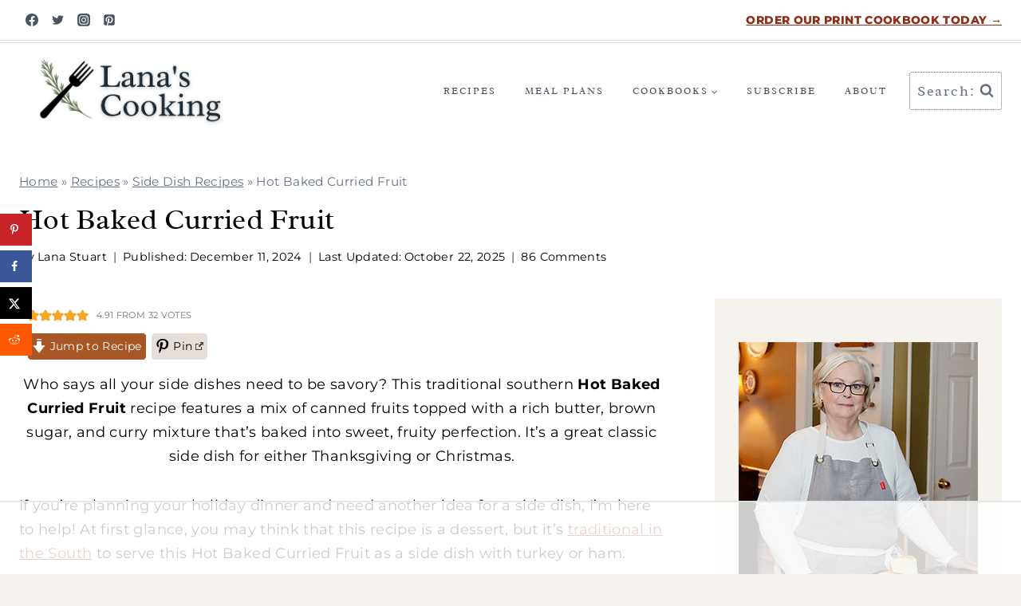

--- FILE ---
content_type: text/html; charset=utf-8
request_url: https://www.google.com/recaptcha/api2/aframe
body_size: 268
content:
<!DOCTYPE HTML><html><head><meta http-equiv="content-type" content="text/html; charset=UTF-8"></head><body><script nonce="9ZuOQe2ADbo5E-jMtQjRHg">/** Anti-fraud and anti-abuse applications only. See google.com/recaptcha */ try{var clients={'sodar':'https://pagead2.googlesyndication.com/pagead/sodar?'};window.addEventListener("message",function(a){try{if(a.source===window.parent){var b=JSON.parse(a.data);var c=clients[b['id']];if(c){var d=document.createElement('img');d.src=c+b['params']+'&rc='+(localStorage.getItem("rc::a")?sessionStorage.getItem("rc::b"):"");window.document.body.appendChild(d);sessionStorage.setItem("rc::e",parseInt(sessionStorage.getItem("rc::e")||0)+1);localStorage.setItem("rc::h",'1764326023298');}}}catch(b){}});window.parent.postMessage("_grecaptcha_ready", "*");}catch(b){}</script></body></html>

--- FILE ---
content_type: text/plain
request_url: https://rtb.openx.net/openrtbb/prebidjs
body_size: -227
content:
{"id":"6d6b9dc3-3556-4e54-8195-69b31ffc7997","nbr":0}

--- FILE ---
content_type: text/plain
request_url: https://rtb.openx.net/openrtbb/prebidjs
body_size: -227
content:
{"id":"358534c8-7605-4baf-a652-f4296453dfcb","nbr":0}

--- FILE ---
content_type: text/plain
request_url: https://rtb.openx.net/openrtbb/prebidjs
body_size: -227
content:
{"id":"f3520640-ffe5-47d5-a597-645a818e6566","nbr":0}

--- FILE ---
content_type: text/plain; charset=utf-8
request_url: https://ads.adthrive.com/http-api/cv2
body_size: 2985
content:
{"om":["0gz5y988","0i2rwd3u","0u3ijyz8","1043_409_213932","10629577","11142692","1185:1610272343","11896988","12017722","12088988","124842_2","124847_2","15t91yo5","1610203830","1610272343","188_10629602","1bdr7xed","1luvxxwk","1rss816r","1vm2yp0y","2249:650628516","2249:650628575","2249:650628582","2249:652741142","2249:692646856","2249:693651243","2307:0u3ijyz8","2307:36hiqgfi","2307:8bv1v0l1","2307:8c55u1ql","2307:970cjlet","2307:a7w365s6","2307:bjzi4tfx","2307:bncmk4g0","2307:c2d7ypnt","2307:eumlrdc1","2307:f37tz7gi","2307:fbpxdx3y","2307:hfdleavg","2307:ja73k5ks","2307:m653hf8n","2307:n9utk32u","2307:ngmgphsg","2307:omw90maf","2307:pnz2kppi","2307:prq4f8da","2307:qmuhedfp","2307:r30n5lzv","2307:v9es8f6w","2307:x3m733ox","2307:zksxtra3","2307:zvdz58bk","2319_66419_10629569","25","28522962","28925636","28933536","29402249","2u65qoye","2xu9ksr7","31809564","32145557","33534553","33534588","34152235","3490:CR52092919","34eys5wu","3658_151643_pqn44nv6","3658_151643_spv5lpyq","3658_155129_gfw6npg7","3658_18008_ou8z55yp","3658_203382_qmuhedfp","3658_81114_fgqkluab","3658_89858_nsw6tout","36hiqgfi","3g2r056j","3n588bx4","40854655","409_189408","409_192546","409_213930","409_216326","409_216360","409_216366","409_216416","409_216494","409_216496","409_225978","409_225980","409_225982","409_225986","409_225990","409_225992","409_226312","409_226316","409_226322","409_226334","409_227223","409_228055","409_228065","409_228350","409_228370","409_230728","429twpdf","43y4n26k","46uk7yb6","46vbi2k4","47141847","48284547","4a3oeofh","4cepw60l","4ujo3ku0","52321647","523_354_660e5fec0c47f653c6684fd3","523_354_660e5fec0c47f653c6684fd8","523_354_660e5fee0c47f653c6684fe2","534931","53832733","53v6aquw","54639987","5510:2xu9ksr7","5510:36hiqgfi","5510:3uypazzl","5510:7nl571v0","5510:8wugqkk0","5510:9jthdrjt","5510:bepcrxpf","5510:c5hosoph","5510:fbpxdx3y","5510:khrc9fv4","5510:kqx2uj20","5510:m653hf8n","5510:mehhq329","5510:trovgi9c","55116643","55116647","55116649","55354666","55693391","55693413","55693417","55763523","557_409_213932","557_409_223589","557_409_228065","557_409_228105","558_93_2smzj4yh","558_93_4fb11mz9","558_93_8bv1v0l1","558_93_u48dl3wn","55hkabwq","564320421","585jtxb8","5jvksrnk","5s47vuea","6026581311","603485497","61210719","61210728","6126568405","613344ix","61502468","61932920","61932925","61932957","619641621","619765138","6250_66552_T25704051","62566934","626973455","64b5jmw1","654681908","654681957","669638897","680_99480_608862828","680_99480_687064294","683738007","683738706","684340670","686941958","688064625","688070999","688078501","692245143","692252031","694906156","694906262","694912939","6uc5nhqs","70_83146780","70_84296131","7354_201087_85993553","7354_201087_85993554","750h8kd9","7618517","77905435","79515064","79684373","79684378","79684380","7981054","7cnmbu8r","7nl571v0","8003964","80072856","80072864","80208119","8076392","81051177","81407500","81407505","81783861","81783862","81783864","81784844","81784845","82521655","82546209","82546339","83447289","83447748","83447795","83813335","83813336","83813338","84293847","84293849","84295872","84296123","84296124","84538757","84547025","85070968","85914605","85914606","8jbvjbqi","8vl1c64m","8wugqkk0","91opkz5o","93xldgss","970cjlet","97tc94in","9jthdrjt","9lxdy59h","9tow5bh2","9zl41y5m","a017k60t","a7w365s6","ap7fqtz3","ar2mzual","atnx2cb9","b3sqze11","b5tan7ac","bcklplfx","bepcrxpf","bhk7y2np","bkfkhqrx","bn298cmk4g0","bncmk4g0","bw5y4xkp","c2d7ypnt","c5hosoph","c9087ul6","cqoza2rx","cr-8ku72n5v39rgv2","cr-96vv5jzpu9xg","cr-9hxzbqc08jrgv2","cr-ikxw9e9u2krgv2","cr-lg354l2uvergv2","crfq76b7","edr29b2l","eumlrdc1","exosfkfu","f6onaxdy","f8ztj643","fbpxdx3y","fc746a4e-fa37-467e-87f6-8d2f6e0785d4","g10u1b30","g2ua3qul","gGwpyzK9_Ac","gahrb7ea","gfw6npg7","gt73iz6e","gzwq5f1l","hfdleavg","hk2nsy6j","hya8dpaz","hzuww3yx","kcc6i7p0","khrc9fv4","kjq0lnk5","kse34ky2","kvwjdgoo","kz6zmwva","l1n5h3lu","l2s786m6","l5hmmavk","ldv3iy6n","m653hf8n","mdyu78yk","mu569unk","mv77eckh","n52m5cmx","n98fponh","n9utk32u","ngmgphsg","njkxh8m5","noth0kc2","np9yfx64","nq5k861q","nsw6tout","nuis5ks2","nvcpodnq","o92tobh2","omw90maf","op201ysa","ou8z55yp","ozdj9gs9","p7kq1mt6","pnz2kppi","ppn03peq","pqn44nv6","prcz3msg","prq4f8da","prv53qop","pu3lujl3","py6trvtt","q8ann0zu","qd4hopx9","qmuhedfp","qqdvsvih","qzkufehm","r9i5mlsl","rmwej97v","sn9aqvcn","spv5lpyq","sr2odp2k","srn67q5c","t69w1uvw","tjrk1rop","u48dl3wn","ubz453gi","urlu21be","uxm3qgnk","uypnl3ey","v2pqc8qz","vh14dk8t","vm0qvbt8","vxxhhz0o","wfqgu54f","wjl6a46q","wqyy68qb","wu5qr81l","wvrrqs5b","x3m733ox","x61c6oxa","xz1z6j77","yr9kjx39","z4wyawsy","zhofofep","zksxtra3","zvdz58bk","zve04but","zx0g0416","7979132","7979135"],"pmp":[],"adomains":["1md.org","a4g.com","about.bugmd.com","acelauncher.com","adameve.com","adelion.com","adp3.net","advenuedsp.com","aibidauction.com","aibidsrv.com","akusoli.com","allofmpls.org","arkeero.net","ato.mx","avazutracking.net","avid-ad-server.com","avid-adserver.com","avidadserver.com","aztracking.net","bc-sys.com","bcc-ads.com","bidderrtb.com","bidscube.com","bizzclick.com","bkserving.com","bksn.se","brightmountainads.com","bucksense.io","bugmd.com","ca.iqos.com","capitaloneshopping.com","cdn.dsptr.com","clarifion.com","cotosen.com","cs.money","cwkuki.com","dallasnews.com","dcntr-ads.com","decenterads.com","derila-ergo.com","dhgate.com","dhs.gov","digitaladsystems.com","displate.com","doyour.bid","dspbox.io","envisionx.co","ezmob.com","fmlabsonline.com","g123.jp","g2trk.com","gadmobe.com","getbugmd.com","goodtoknowthis.com","gov.il","guard.io","hero-wars.com","holts.com","howto5.io","ice.gov","imprdom.com","justanswer.com","liverrenew.com","longhornsnuff.com","lovehoney.com","lowerjointpain.com","lymphsystemsupport.com","media-servers.net","medimops.de","miniretornaveis.com","mobuppsrtb.com","motionspots.com","mygrizzly.com","myrocky.ca","national-lottery.co.uk","nbliver360.com","ndc.ajillionmax.com","niutux.com","nordicspirit.co.uk","notify.nuviad.com","notify.oxonux.com","own-imp.vrtzads.com","paperela.com","parasiterelief.com","peta.org","pfm.ninja","pixel.metanetwork.mobi","pixel.valo.ai","plannedparenthood.org","plf1.net","plt7.com","pltfrm.click","printwithwave.co","privacymodeweb.com","rangeusa.com","readywind.com","reklambids.com","ri.psdwc.com","rtb-adeclipse.io","rtb-direct.com","rtb.adx1.com","rtb.kds.media","rtb.reklambid.com","rtb.reklamdsp.com","rtb.rklmstr.com","rtbadtrading.com","rtbsbengine.com","rtbtradein.com","saba.com.mx","securevid.co","servedby.revive-adserver.net","shift.com","smrt-view.com","swissklip.com","taboola.com","tel-aviv.gov.il","temu.com","theoceanac.com","track-bid.com","trackingintegral.com","trading-rtbg.com","trkbid.com","truthfinder.com","unoadsrv.com","usconcealedcarry.com","uuidksinc.net","vabilitytech.com","vashoot.com","vegogarden.com","viewtemplates.com","votervoice.net","vuse.com","waardex.com","wapstart.ru","wdc.go2trk.com","weareplannedparenthood.org","webtradingspot.com","xapads.com","xiaflex.com","yourchamilia.com"]}

--- FILE ---
content_type: text/plain
request_url: https://rtb.openx.net/openrtbb/prebidjs
body_size: -227
content:
{"id":"71854ebc-dea5-44f6-ab92-b9413e1e5d08","nbr":0}

--- FILE ---
content_type: text/plain; charset=UTF-8
request_url: https://at.teads.tv/fpc?analytics_tag_id=PUB_17002&tfpvi=&gdpr_consent=&gdpr_status=22&gdpr_reason=220&ccpa_consent=&sv=prebid-v1
body_size: 52
content:
MjUwODI5ZTgtMDQ2Zi00ZmIzLWExMDYtOTEzYWVmZGNkNDk2IzEw

--- FILE ---
content_type: text/plain
request_url: https://rtb.openx.net/openrtbb/prebidjs
body_size: -227
content:
{"id":"c07f44d1-6eb8-4a42-9fcc-bf653f28caec","nbr":0}

--- FILE ---
content_type: text/plain
request_url: https://rtb.openx.net/openrtbb/prebidjs
body_size: -227
content:
{"id":"160f12c9-317e-44c5-a690-66bca03a3012","nbr":0}

--- FILE ---
content_type: text/plain
request_url: https://rtb.openx.net/openrtbb/prebidjs
body_size: -227
content:
{"id":"75a57f31-14d6-4784-8bbb-8e48806fe3ce","nbr":0}

--- FILE ---
content_type: text/plain
request_url: https://rtb.openx.net/openrtbb/prebidjs
body_size: -84
content:
{"id":"f3b4f0e5-4281-40cc-8641-9742b4c6c3a3","nbr":0}

--- FILE ---
content_type: text/plain
request_url: https://rtb.openx.net/openrtbb/prebidjs
body_size: -227
content:
{"id":"8e73026e-8130-44b8-904a-b1adc8e193c3","nbr":0}

--- FILE ---
content_type: text/plain
request_url: https://rtb.openx.net/openrtbb/prebidjs
body_size: -227
content:
{"id":"cd21b6f3-2020-4313-9649-2d74c2ca657b","nbr":0}

--- FILE ---
content_type: text/plain
request_url: https://rtb.openx.net/openrtbb/prebidjs
body_size: -227
content:
{"id":"28cbea8e-7c4b-47c9-a0fc-5d0fe319ab59","nbr":0}

--- FILE ---
content_type: text/plain
request_url: https://rtb.openx.net/openrtbb/prebidjs
body_size: -227
content:
{"id":"39d5d99e-7a1c-43b5-a8a1-ee1c0495404b","nbr":0}